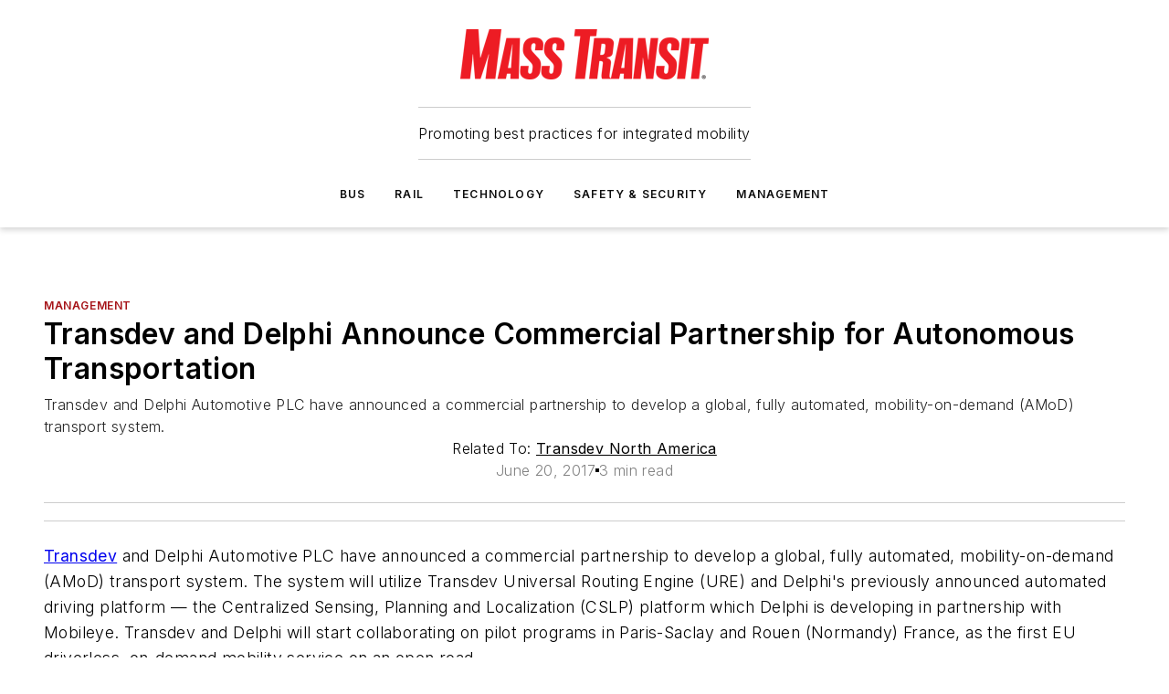

--- FILE ---
content_type: text/javascript; charset=utf-8
request_url: https://www.masstransitmag.com/_nuxt/WebPodcastSeriesSubscribeButtons-Bu1G0MnA.mjs
body_size: 284
content:
import{_ as c,Z as d,d as e,e as s,F as l,z as _,f as u,q as g,i as m}from"#entry";const b={class:"podcast-buttons"},k=["href"],L=["src","alt"],f={__name:"WebPodcastSeriesSubscribeButtons",props:{podcast:{type:Object,required:!0},size:{type:String,default:"large"}},setup(a){const t=a,o=d(()=>({apple:t.podcast.appleLink&&{url:t.podcast.appleLink,img:"/images/podcasts/Apple_Podcasts_Listen_Badge.svg",alt:"Listen on Apple button"},spotify:t.podcast.spotifyLink&&{url:t.podcast.spotifyLink,img:"/images/podcasts/spotify-dark.svg",alt:"Listen on Spotify button"},iheart:t.podcast.iheartLink&&{url:t.podcast.iheartLink,img:"/images/podcasts/iheart-black.png",alt:"Listen on iHeartRadio button"},podbean:t.podcast.podbeanLink&&{url:t.podcast.podbeanLink,img:"/images/podcasts/podbean_black.png",alt:"Listen on Podbean button"}}));return(h,y)=>(s(),e("div",b,[(s(!0),e(l,null,_(m(o),({url:n,img:i,alt:p},r)=>(s(),e("a",{key:r,href:n,target:"_blank",rel:"noopener"},[u("img",{src:i,alt:p,style:g({height:a.size==="small"?"35px":"45px"})},null,12,L)],8,k))),128))]))}},v=c(f,[["__scopeId","data-v-44839d29"]]);export{v as _};
